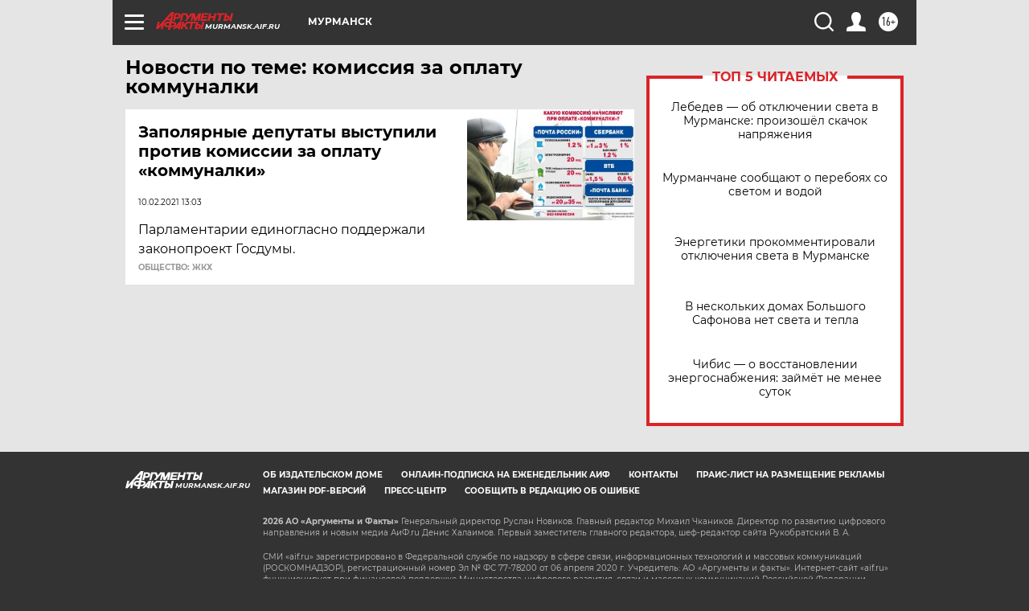

--- FILE ---
content_type: text/html
request_url: https://tns-counter.ru/nc01a**R%3Eundefined*aif_ru/ru/UTF-8/tmsec=aif_ru/923968033***
body_size: -73
content:
DA816D386974C49BX1769260187:DA816D386974C49BX1769260187